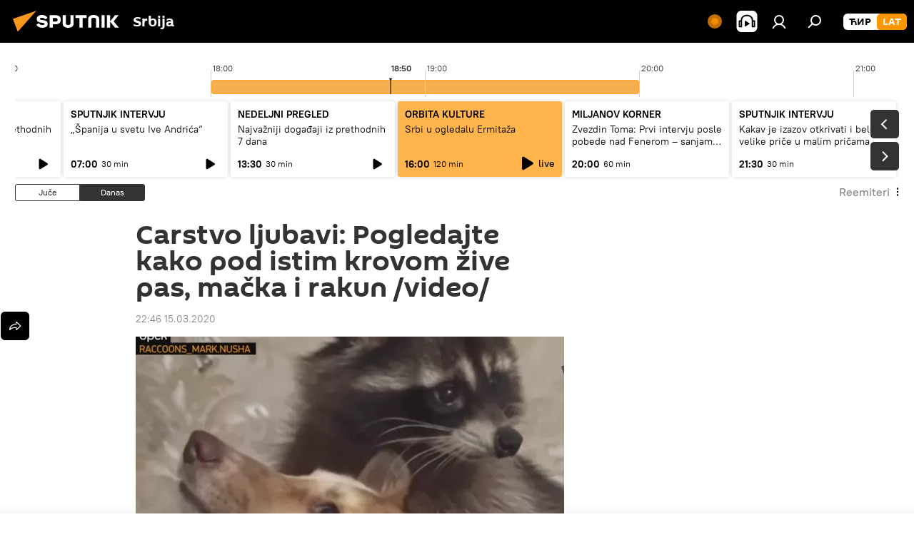

--- FILE ---
content_type: text/css
request_url: https://cdn1.img.sputnikportal.rs/css/radioschedule.min.css?9d813b60f
body_size: 3210
content:
.radioschedule{position:relative;z-index:11;padding:20px 10px 0;margin:0 auto;min-width:360px;max-width:1320px;background-color:#f4f4f4}@media only screen and (min-width: 840px){.radioschedule{padding:20px 21px 0}}.m-page-article .radioschedule{background-color:#fff}.radioschedule__inner{margin:0}.radioschedule__time{overflow:hidden;height:56px}.radioschedule__time-scroll{padding:0 4px;height:75px;will-change:transform,scroll-position;overflow-x:scroll;-webkit-overflow-scrolling:touch}.radioschedule__time-scroll.noclick{pointer-events:none}.radioschedule__time-day{position:relative;display:inline-block;width:7200px;height:47px}.radioschedule__time-list{position:relative;width:14400px;height:47px}.radioschedule__time-list-item{position:absolute;top:32px;background-color:#dadada;border:1px solid #dadada;border-radius:3px;min-width:5px;height:20px;cursor:pointer}html[dir=rtl] .radioschedule__time-list-item{right:0}html[dir=ltr] .radioschedule__time-list-item{left:0}.radioschedule__time-list-item.m-live{background-color:#f5af4e;border-color:#ffa72a}.radioschedule__time-line-item{position:absolute;z-index:2;top:9px;width:1px;height:47px;font-size:12px;line-height:14px;color:#333;-webkit-user-select:none;-moz-user-select:none;-ms-user-select:none;user-select:none}html[dir=rtl] .radioschedule__time-line-item{padding-right:3px}html[dir=ltr] .radioschedule__time-line-item{padding-left:3px}html[dir=rtl] .radioschedule__time-line-item{margin-right:-1px}html[dir=ltr] .radioschedule__time-line-item{margin-left:-1px}.radioschedule__time-line-item:before{content:"";position:absolute;top:10px;width:1px;bottom:0;background:#d0d0d0}html[dir=rtl] .radioschedule__time-line-item:before{right:0}html[dir=ltr] .radioschedule__time-line-item:before{left:0}.radioschedule__time-line-item.m-hide{font-size:0}.radioschedule__current-time{position:absolute;z-index:2;top:19px;bottom:0}.radioschedule__current-time::after{content:"";position:absolute;top:8px;width:6px;height:25px;background-image:url("data:image/svg+xml,%3Csvg%20width%3D%226%22%20height%3D%2225%22%20viewBox%3D%220%200%206%2025%22%20fill%3D%22none%22%20xmlns%3D%22http%3A%2F%2Fwww.w3.org%2F2000%2Fsvg%22%3E%3Cpath%20d%3D%22M3%205L3%2025%22%20stroke%3D%22black%22%2F%3E%3Cpath%20d%3D%22M3%206.00006L5.36254%202.70574L0.637462%202.70574L3%206.00006Z%22%20fill%3D%22black%22%2F%3E%3C%2Fsvg%3E")}html[dir=rtl] .radioschedule__current-time::after{right:-2px}html[dir=ltr] .radioschedule__current-time::after{left:-2px}.radioschedule__current-time .m-time{top:-10px;position:absolute;font-weight:700;font-size:12px;line-height:14px;color:#333}html[dir=rtl] .radioschedule__current-time .m-time{right:2px}html[dir=ltr] .radioschedule__current-time .m-time{left:2px}.radioschedule__list{overflow:hidden;padding:1px 0 0;height:122px}.radioschedule__list-scroll{padding:5px 0 0;height:160px;will-change:transform,scroll-position;overflow-x:scroll;-webkit-overflow-scrolling:touch}.radioschedule__list-scroll.noclick{pointer-events:none}.radioschedule__list-inner{position:relative;white-space:nowrap}html[dir=rtl] .radioschedule__list-inner{padding-right:4px}html[dir=ltr] .radioschedule__list-inner{padding-left:4px}html[dir=rtl] .radioschedule__list-inner{float:right}html[dir=ltr] .radioschedule__list-inner{float:left}.radioschedule__nav{display:inline-block;vertical-align:top;font-size:0;-webkit-user-select:none;-moz-user-select:none;-ms-user-select:none;user-select:none}html[dir=rtl] .radioschedule__nav{margin:0 0 10px 5px}html[dir=ltr] .radioschedule__nav{margin:0 5px 10px 0}.radioschedule__nav span{display:inline-block;vertical-align:middle;height:24px;width:78px;border:1px solid #333;font-weight:500;font-size:12px;line-height:22px;text-align:center;cursor:pointer}.radioschedule__nav span:first-child{background:#fff;color:#333}html[dir=rtl] .radioschedule__nav span:first-child{border-radius:0 3px 3px 0}html[dir=ltr] .radioschedule__nav span:first-child{border-radius:3px 0 0 3px}.radioschedule__nav span:last-child{background:#333;color:#fff}html[dir=rtl] .radioschedule__nav span:last-child{border-radius:3px 0 0 3px}html[dir=ltr] .radioschedule__nav span:last-child{border-radius:0 3px 3px 0}.radioschedule__nav.m-yesterday span:first-child{background:#333;color:#fff}.radioschedule__nav.m-yesterday span:last-child{background:#fff;color:#333}@media only screen and (min-width: 480px){html[dir=rtl] .radioschedule__nav{margin-left:14px}html[dir=ltr] .radioschedule__nav{margin-right:14px}.radioschedule__nav span{width:91px}}@media only screen and (min-width: 768px){html[dir=rtl] .radioschedule__nav{margin:0 0 10px 5px}html[dir=ltr] .radioschedule__nav{margin:0 5px 10px 0}}.radioschedule__playnow{display:inline-block;vertical-align:top;white-space:nowrap;overflow:hidden;font-size:10px;line-height:24px;-webkit-user-select:none;-moz-user-select:none;-ms-user-select:none;user-select:none}.radioschedule__playnow-live{position:relative;display:inline-block;vertical-align:top;height:24px;font-size:12px;font-weight:600;color:#ff9600;cursor:pointer}html[dir=rtl] .radioschedule__playnow-live{padding:0 18px 0 5px}html[dir=ltr] .radioschedule__playnow-live{padding:0 5px 0 18px}.radioschedule__playnow-live:before{content:"";position:absolute;top:7px;width:10px;height:10px;border-radius:50%;background-color:#ff9600}html[dir=rtl] .radioschedule__playnow-live:before{right:6px}html[dir=ltr] .radioschedule__playnow-live:before{left:6px}.radioschedule__playnow-live:hover:before{-webkit-animation:dotscale3 .8s linear infinite;-moz-animation:dotscale3 .8s linear infinite;animation:dotscale3 .8s linear infinite}@media only screen and (min-width: 480px){html[dir=rtl] .radioschedule__playnow-live{padding:0 20px 0 10px}html[dir=ltr] .radioschedule__playnow-live{padding:0 10px 0 20px}}@-webkit-keyframes dotscale3{0%,100%{-webkit-transform:scale(1);transform:scale(1)}50%{-webkit-transform:scale(1.6);transform:scale(1.6)}}@-moz-keyframes dotscale3{0%,100%{-moz-transform:scale(1);transform:scale(1)}50%{-moz-transform:scale(1.6);transform:scale(1.6)}}@keyframes dotscale3{0%,100%{-webkit-transform:scale(1);-moz-transform:scale(1);-o-transform:scale(1);transform:scale(1)}50%{-webkit-transform:scale(1.6);-moz-transform:scale(1.6);-o-transform:scale(1.6);transform:scale(1.6)}}.radioschedule__playnow-now{display:none;vertical-align:top;cursor:pointer}.radioschedule__playnow-now.m-active{display:inline-block}.radioschedule__playnow-now-ico{display:inline-block;vertical-align:top;width:24px;height:24px}.radioschedule__playnow-now-ico .svg-icon{width:100%;height:100%}.radioschedule__playnow-now-text{display:inline-block;vertical-align:top;width:112px;overflow:hidden;text-overflow:ellipsis}@media only screen and (min-width: 480px){.radioschedule__playnow-now-text{width:150px}}.radioschedule__item{position:relative;display:inline-block;vertical-align:top;padding:10px 10px 38px;margin-bottom:10px;width:230px;height:106px;-moz-box-sizing:border-box;box-sizing:border-box;border-radius:3px;box-shadow:0px 0px 6px rgba(0,0,0,.15);background:#fff;white-space:normal;-webkit-transition:background-color .15s;-o-transition:background-color .15s;-moz-transition:background-color .15s;transition:background-color .15s;cursor:pointer}html[dir=rtl] .radioschedule__item{margin-left:4px}html[dir=ltr] .radioschedule__item{margin-right:4px}.radioschedule__item.m-live{background-color:#ffb54c}.radioschedule__item.m-live:hover{background-color:#f7c37a}.radioschedule__item:hover{box-shadow:0px 0px 6px rgba(0,0,0,.2)}.radioschedule__item.m-future:hover{box-shadow:0px 0px 6px rgba(0,0,0,.15)}.site_eg .radioschedule__item{width:330px}.radioschedule__item-category{margin-bottom:4px;font-weight:700;font-size:14px;line-height:17px;text-overflow:ellipsis;overflow:hidden;white-space:nowrap}.radioschedule__item-category a{color:#000}.radioschedule__item-title{max-height:34px;overflow:hidden;font-size:14px;line-height:17px;display:-webkit-box;-webkit-line-clamp:2;-webkit-box-orient:vertical}.radioschedule__item-title a{color:#000}.radioschedule__item-time{position:absolute;bottom:10px;font-size:14px;line-height:16px;font-weight:700}html[dir=rtl] .radioschedule__item-time{right:10px}html[dir=ltr] .radioschedule__item-time{left:10px}.radioschedule__item-time span{display:inline-block;direction:ltr}.radioschedule__item-duration{font-weight:400;font-size:12px;display:inline-block;vertical-align:bottom}html[dir=rtl] .radioschedule__item-duration{margin-right:5px}html[dir=ltr] .radioschedule__item-duration{margin-left:5px}.radioschedule__player{white-space:nowrap}.radioschedule__player span{display:inline-block;vertical-align:middle;width:30px;height:30px;cursor:pointer}html[dir=rtl] .radioschedule__player span{margin-left:10px}html[dir=ltr] .radioschedule__player span{margin-right:10px}.radioschedule__player span .svg-icon{width:100%;height:100%}.radioschedule__player span:nth-child(2){display:none}.radioschedule__player .radioschedule__player-live-title{display:none}.m-with-video .radioschedule__player.m-live span{display:none}.m-with-video .radioschedule__player.m-live.m-playing span:nth-child(1){display:none}.m-with-video .radioschedule__player.m-live.m-playing span:nth-child(2){display:none}.m-with-video .radioschedule__player.m-live.m-playing .radioschedule__item-icons-audio{border-radius:3px;background-color:#000}.m-with-video .radioschedule__player.m-live.m-playing .radioschedule__item-icons-audio .svg-icon{fill:#fff}.m-with-video .radioschedule__player.m-live.m-playing-video .radioschedule__item-icons-video{border-radius:3px;background-color:#000}.m-with-video .radioschedule__player.m-live.m-playing-video .radioschedule__item-icons-video .svg-icon{fill:#fff}.radioschedule__player.m-live span{width:38px;height:38px}.radioschedule__player.m-live .radioschedule__player-live-title{display:inline-block;font-weight:500;font-size:14px;vertical-align:middle}html[dir=rtl] .radioschedule__player.m-live .radioschedule__player-live-title{padding-left:10px}html[dir=ltr] .radioschedule__player.m-live .radioschedule__player-live-title{padding-right:10px}html[dir=rtl] .radioschedule__player.m-live .radioschedule__player-live-title{margin-right:-13px}html[dir=ltr] .radioschedule__player.m-live .radioschedule__player-live-title{margin-left:-13px}.radioschedule__player.m-playing span:nth-child(1){display:none}.radioschedule__player.m-playing span:nth-child(2){display:inline-block}.radioschedule__item-player{position:absolute;bottom:0;font-size:11px;line-height:38px;font-weight:bold}html[dir=rtl] .radioschedule__item-player{left:0}html[dir=ltr] .radioschedule__item-player{right:0}.radioschedule__item-player .m-about{font-size:10px}html[dir=rtl] .radioschedule__item-player .m-about{margin-left:10px}html[dir=ltr] .radioschedule__item-player .m-about{margin-right:10px}.radioschedule__item-icons-audio,.radioschedule__item-icons-video{display:none;margin-bottom:5px;vertical-align:middle;width:32px;height:32px;cursor:pointer}.radioschedule__item-icons-audio .svg-icon,.radioschedule__item-icons-video .svg-icon{width:100%;height:100%}.m-with-video .radioschedule__item-icons-audio,.m-with-video .radioschedule__item-icons-video{display:inline-block}html[dir=rtl] .radioschedule__item-icons-video{margin-left:15px}html[dir=ltr] .radioschedule__item-icons-video{margin-right:15px}.radioschedule__list-nav{display:none;position:absolute;top:94px;z-index:10;padding:0;width:40px}html[dir=rtl] .radioschedule__list-nav{left:21px}html[dir=ltr] .radioschedule__list-nav{right:21px}@media only screen and (min-width: 840px){.radioschedule__list-nav{display:block}}.radioschedule__list-nav-button{display:block;width:40px;height:40px;border:0;padding:0;margin:0;border-radius:5px;outline:none;color:#fff;font-weight:600;background:#333;text-align:center;cursor:pointer}.radioschedule__list-nav-button:not(.m-disabled):hover{background:rgba(0,0,0,.9)}.radioschedule__list-nav-button .svg-icon{width:100%;height:100%;fill:#fff;opacity:1}.radioschedule__list-nav-prev{margin-bottom:5px}.radioschedule__fm{position:relative;font-size:16px;line-height:22px;font-weight:500;padding:0 0 10px}html[dir=rtl] .radioschedule__fm{margin-left:-9px}html[dir=ltr] .radioschedule__fm{margin-right:-9px}@media only screen and (min-width: 768px){.radioschedule__fm{display:inline-block}html[dir=rtl] .radioschedule__fm{float:left}html[dir=ltr] .radioschedule__fm{float:right}}.radioschedule__fm-popup{display:none;position:absolute;top:0;padding:20px 16px;background-color:#fff;border-radius:3px;box-shadow:-4px 4px 15px rgba(0,0,0,.25);z-index:900}html[dir=rtl] .radioschedule__fm-popup{right:0}html[dir=ltr] .radioschedule__fm-popup{left:0}.radioschedule__fm-popup.m-active{display:block}@media only screen and (min-width: 768px){html[dir=rtl] .radioschedule__fm-popup{right:auto}html[dir=ltr] .radioschedule__fm-popup{left:auto}html[dir=rtl] .radioschedule__fm-popup{left:9px}html[dir=ltr] .radioschedule__fm-popup{right:9px}}.radioschedule__fm-item{padding:7px 10px;cursor:pointer;white-space:nowrap;font-size:16px;line-height:19px;border-radius:3px;font-weight:400;color:#5e5e5e}html[dir=rtl] .radioschedule__fm-item span{margin-right:4px}html[dir=ltr] .radioschedule__fm-item span{margin-left:4px}.radioschedule__fm-item:hover{background:#f2f2f2}.radioschedule__fm-item-active{display:inline-block;vertical-align:top;color:#878787}.radioschedule__fm-item-active span{color:#333}html[dir=rtl] .radioschedule__fm-item-active span{margin-right:4px}html[dir=ltr] .radioschedule__fm-item-active span{margin-left:4px}.radioschedule__fm-more{display:inline-block;vertical-align:top;width:22px;height:22px;-webkit-transform:rotate(90deg);-moz-transform:rotate(90deg);-ms-transform:rotate(90deg);-o-transform:rotate(90deg);transform:rotate(90deg);cursor:pointer}.radioschedule__fm-more .svg-icon{width:100%;height:100%;fill:#000}.radio__content{padding:0 20px;margin:30px auto 20px;max-width:640px}.radio__content .audioplayer__subscribe,.radio__content .audioplayer-modal[data-state=modal-about] .audioplayer__subscribe,.radio__content .audioplayer__controls-share,.radio__content .audioplayer:not(.audioplayer-splash) .audioplayer__controls-share,.radio__content .audioplayer__controls-download,.radio__content .audioplayer-layout-480 .audioplayer__controls-download,.radio__content .audioplayer-splash .audioplayer__controls-download.audioplayer__top-button,.radio__content .audioplayer__playlist-more{display:none}.radio__content .audioplayer,.radio__content .audioplayer.audioplayer-nocover{border:0;box-shadow:0px 0px 6px rgba(0,0,0,.15)}.radio__content-tabs{margin-bottom:20px}.radio__freq{color:#878787}.radio__freq-title{margin-bottom:10px;font-family:"Sputnik",Verdana,Geneva,sans-serif;font-size:14px;line-height:17px;font-weight:700}.radio__freq-list{padding-bottom:15px;font-size:12px;line-height:16px}.radio__freq-list div{display:inline-block;margin:0 15px 5px 0}.radio__freq-list span{margin-left:4px;font-weight:500}.radio__freq-list a{color:#ff9600}html[dir=rtl] .header__project{padding:0 10px 0 10px}html[dir=ltr] .header__project{padding:0 10px 0 10px}@media only screen and (min-width: 840px){html[dir=rtl] .header__project{padding:0 0 0 4px}html[dir=ltr] .header__project{padding:0 4px 0 0}}

--- FILE ---
content_type: image/svg+xml
request_url: https://cdn1.img.sputnikportal.rs/i/subscribe/ico/tw.svg
body_size: -71
content:
<svg width="15" height="14" viewBox="0 0 15 14" fill="none" xmlns="http://www.w3.org/2000/svg">
<path d="M8.78565 5.96699L13.8122 0.25L12.6215 0.25L8.2551 5.21296L4.7703 0.25L0.75 0.25L6.02085 7.7556L0.75 13.75H1.9407L6.5487 8.50782L10.2297 13.75H14.25M2.37045 1.12857L4.1997 1.12857L12.6206 12.9146H10.7909" fill="white"/>
</svg>


--- FILE ---
content_type: application/javascript
request_url: https://cdn1.img.sputnikportal.rs/min/js/libs/cta.js?95628acf1
body_size: 1041
content:
var $jscomp={scope:{},findInternal:function(a,e,b){a instanceof String&&(a=String(a));for(var d=a.length,c=0;c<d;c++){var g=a[c];if(e.call(b,g,c,a))return{i:c,v:g}}return{i:-1,v:void 0}}};$jscomp.defineProperty="function"==typeof Object.defineProperties?Object.defineProperty:function(a,e,b){if(b.get||b.set)throw new TypeError("ES3 does not support getters and setters.");a!=Array.prototype&&a!=Object.prototype&&(a[e]=b.value)};
$jscomp.getGlobal=function(a){return"undefined"!=typeof window&&window===a?a:"undefined"!=typeof global&&null!=global?global:a};$jscomp.global=$jscomp.getGlobal(this);$jscomp.polyfill=function(a,e,b,d){if(e){b=$jscomp.global;a=a.split(".");for(d=0;d<a.length-1;d++){var c=a[d];c in b||(b[c]={});b=b[c]}a=a[a.length-1];d=b[a];e=e(d);e!=d&&null!=e&&$jscomp.defineProperty(b,a,{configurable:!0,writable:!0,value:e})}};
$jscomp.polyfill("Array.prototype.find",function(a){return a?a:function(a,b){return $jscomp.findInternal(this,a,b).v}},"es6-impl","es3");
$(function(){$.fn.cta=function(a){return this.each(function(){var e={params:{block:$(this),test2:"test2",data:{type:"",desc:"",button:""}},init:function(){var b=this;$(this.params.block).length&&this.setData();if("wc"==this.params.data.type)$(this.params.block).find(".cta__btn > a").on("click",function(a){a.preventDefault();a=$(this).parents(".cta.m-"+b.params.data.type);var c=$("<div>",{"class":"cta__popup"}),d=$('<img src="https://cdn.sputniknews.cn/i/wechat.png" />');c.append(d);a.append(c)})},
getType:function(b){for(var a=[],c=0;c<b.length;c++)a.push(1*b[c].ratio);for(var c=a.reduce(function(a,b,c,d){return 1*a+1*b}),e=Math.random()*c,f=0,c=0;c<b.length;c++)if(f+=a[c],f=+f.toFixed(2),e<=f)return b[c]},setData:function(){var b=this.getType(a);switch(b.name){case "socialnetwork":b=this.getType(a[0].items);this.params.data.type=b.name;this.params.data.content=b.content;this.params.data.button=b.button;this.params.data.url=b.url;this.createBlock("socialnetwork");break;case "registration":this.params.data.type=
b.name;this.params.data.content=b.content;this.params.data.button=b.button;this.createBlock("registration");break;case "newsletter":this.createBlock("newsletter"),$(".js-subscribe").subscr(),this.onFormValid()}},createBlock:function(a){a=_.template($("#cta_"+a).html())({data:this.params.data});$(this.params.block).empty().html($(a))},onFormValid:function(){var a=$(".js-form-validate"),d=a.find('input[type="text"], input[type="email"], input[type="password"], textarea, select');d.on("input change paste keyup",
function(){$(this).closest("label").toggleClass("m-valid",this.checkValidity()).toggleClass("m-invalid",!this.checkValidity())});d.on("blur",function(){$(this).addClass("m-dirty")});a.on("reset",function(){d.closest("label").removeClass("m-valid m-invalid")});a.on("input change paste keyup",function(){$(this).toggleClass("m-valid",this.checkValidity()).toggleClass("m-invalid",!this.checkValidity())})}};"undefined"!==typeof a&&e.init()})}});
